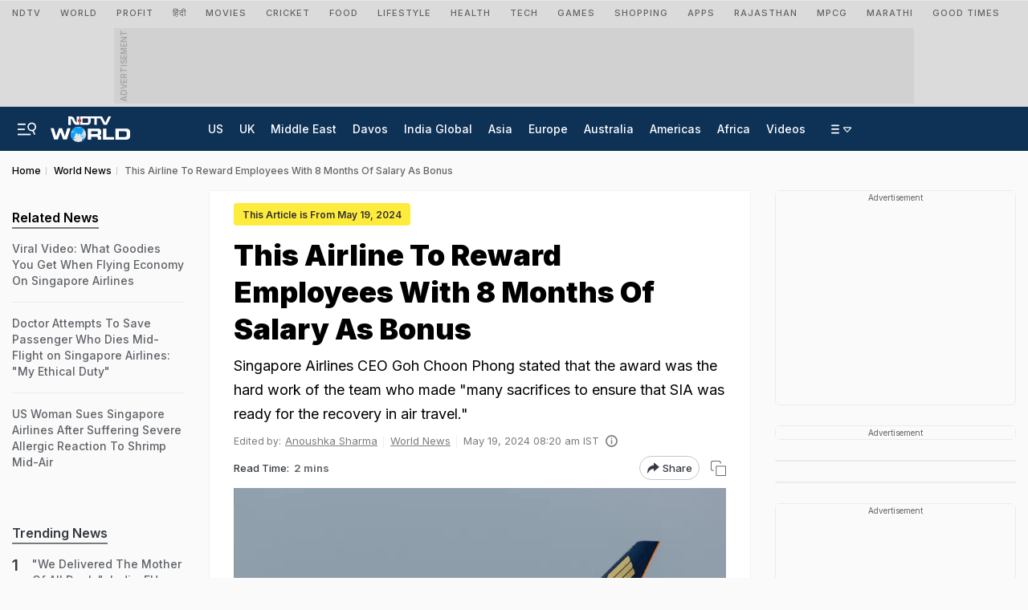

--- FILE ---
content_type: text/html; charset=utf-8
request_url: https://www.google.com/recaptcha/api2/aframe
body_size: 135
content:
<!DOCTYPE HTML><html><head><meta http-equiv="content-type" content="text/html; charset=UTF-8"></head><body><script nonce="GChPVUplNsLG2LQVU0GweA">/** Anti-fraud and anti-abuse applications only. See google.com/recaptcha */ try{var clients={'sodar':'https://pagead2.googlesyndication.com/pagead/sodar?'};window.addEventListener("message",function(a){try{if(a.source===window.parent){var b=JSON.parse(a.data);var c=clients[b['id']];if(c){var d=document.createElement('img');d.src=c+b['params']+'&rc='+(localStorage.getItem("rc::a")?sessionStorage.getItem("rc::b"):"");window.document.body.appendChild(d);sessionStorage.setItem("rc::e",parseInt(sessionStorage.getItem("rc::e")||0)+1);localStorage.setItem("rc::h",'1769505688695');}}}catch(b){}});window.parent.postMessage("_grecaptcha_ready", "*");}catch(b){}</script></body></html>

--- FILE ---
content_type: application/javascript; charset=utf-8
request_url: https://fundingchoicesmessages.google.com/f/AGSKWxVh-g1SPZkVu2E7ArsFOsR2BfOS5cIzFychRGGd6wFNsKtehihgqVGxh5s00-Ob0BDCPOyrj7jpzg3NBK2Qo7ys6HZDBY_1bmzooApVKUG2PVAhmZUd_XmTs3WT4xL5hOaIefRTms--m6OyLuHTLuRJSDmLGLizZqA-QuD3g7F2jcfT-QYEQfKQsER5/_/dlfeatads..org/pops.js/adv_teasers./ad_label728./sponsored_content-
body_size: -1287
content:
window['af0e5ea4-b068-43e9-97e7-6701ac50fc45'] = true;